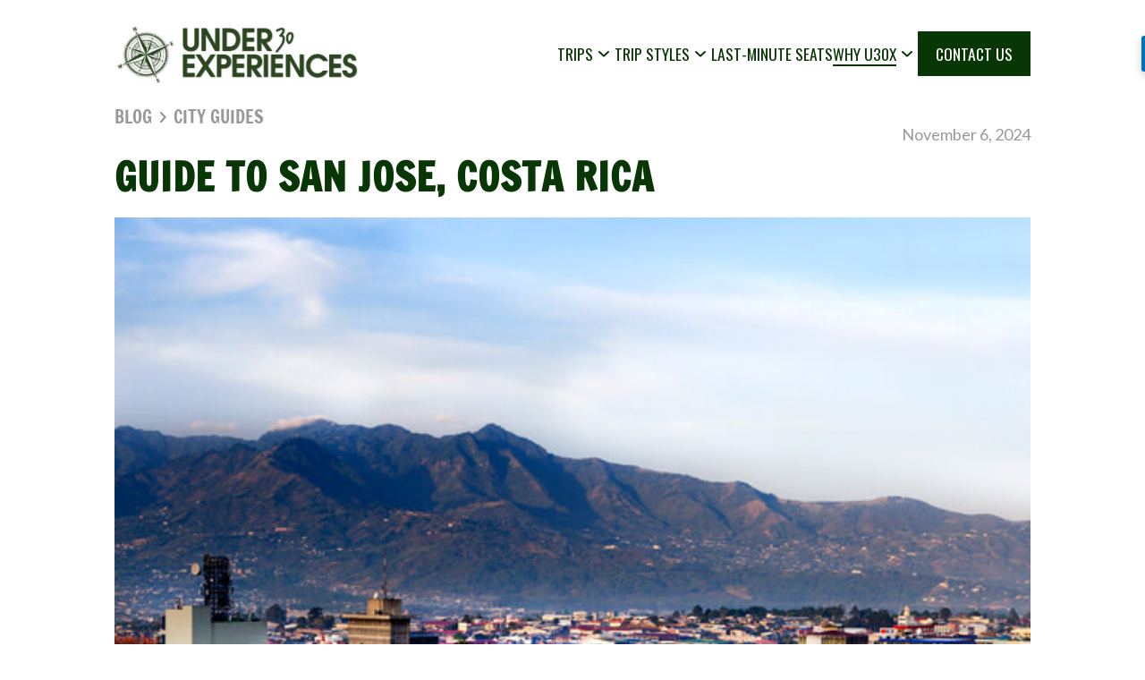

--- FILE ---
content_type: text/html; charset=utf-8
request_url: https://www.under30experiences.com/blog/your-guide-to-san-jose-costa-rica
body_size: 17296
content:
<!DOCTYPE html><!-- Last Published: Mon Jan 19 2026 16:00:40 GMT+0000 (Coordinated Universal Time) --><html data-wf-domain="www.under30experiences.com" data-wf-page="65a746435ffff0b3b0f99055" data-wf-site="56e9debe633486e33019844e" data-wf-collection="65a746435ffff0b3b0f98f4a" data-wf-item-slug="your-guide-to-san-jose-costa-rica"><head><meta charset="utf-8"/><title>Costa Rica Travel Guide: Places to Visit in San Jose | U30X</title><meta content="While the rest of Costa Rica is known for its biodiversity, San Jose is known for its cultural diversity. Learn about art, local music, nightlife, food, and more!" name="description"/><meta content="Costa Rica Travel Guide: Places to Visit in San Jose | U30X" property="og:title"/><meta content="While the rest of Costa Rica is known for its biodiversity, San Jose is known for its cultural diversity. Learn about art, local music, nightlife, food, and more!" property="og:description"/><meta content="https://cdn.prod.website-files.com/56e9debf633486e330198479/58e67dbd9dd3be0c6ce243f0_under30experiences-photo-sajose-costarica.jpg" property="og:image"/><meta content="Costa Rica Travel Guide: Places to Visit in San Jose | U30X" property="twitter:title"/><meta content="While the rest of Costa Rica is known for its biodiversity, San Jose is known for its cultural diversity. Learn about art, local music, nightlife, food, and more!" property="twitter:description"/><meta content="https://cdn.prod.website-files.com/56e9debf633486e330198479/58e67dbd9dd3be0c6ce243f0_under30experiences-photo-sajose-costarica.jpg" property="twitter:image"/><meta property="og:type" content="website"/><meta content="summary_large_image" name="twitter:card"/><meta content="width=device-width, initial-scale=1" name="viewport"/><meta content="iVZU2BcuNkKtVfATkxKuhn5Qs6hlPAxN8OeEOgb0T2Y" name="google-site-verification"/><link href="https://cdn.prod.website-files.com/56e9debe633486e33019844e/css/under30experiences.shared.9b5c1ab61.min.css" rel="stylesheet" type="text/css" integrity="sha384-m1wathBRdjAbIwVc+jKDrgU/9pXJ/OYtFHzbMUzaLeE0LvSRr4enF2Q5/NPElxgI" crossorigin="anonymous"/><link href="https://fonts.googleapis.com" rel="preconnect"/><link href="https://fonts.gstatic.com" rel="preconnect" crossorigin="anonymous"/><script src="https://ajax.googleapis.com/ajax/libs/webfont/1.6.26/webfont.js" type="text/javascript"></script><script type="text/javascript">WebFont.load({  google: {    families: ["Oswald:200,300,400,500,600,700","Lato:100,100italic,300,300italic,400,400italic,700,700italic,900,900italic","Merriweather:300,300italic,400,400italic,700,700italic,900,900italic","PT Sans:400,400italic,700,700italic","Droid Sans:400,700","Montserrat:100,100italic,200,200italic,300,300italic,400,400italic,500,500italic,600,600italic,700,700italic,800,800italic,900,900italic","Vollkorn:400,400italic,700,700italic","Droid Serif:400,400italic,700,700italic","Great Vibes:400","Open Sans:300,300italic,400,400italic,600,600italic,700,700italic,800,800italic"]  }});</script><script type="text/javascript">!function(o,c){var n=c.documentElement,t=" w-mod-";n.className+=t+"js",("ontouchstart"in o||o.DocumentTouch&&c instanceof DocumentTouch)&&(n.className+=t+"touch")}(window,document);</script><link href="https://cdn.prod.website-files.com/56e9debe633486e33019844e/58a1ef0661df6ed15e05b32e_under30experiences-logo-32px.png" rel="shortcut icon" type="image/x-icon"/><link href="https://cdn.prod.website-files.com/56e9debe633486e33019844e/58a1eec2394706fc434f72ce_under30experiences-logo-256px.png" rel="apple-touch-icon"/><link href="https://under30experiences.com/blog/your-guide-to-san-jose-costa-rica" rel="canonical"/><link href="rss.xml" rel="alternate" title="RSS Feed" type="application/rss+xml"/><script type="text/javascript">var _gaq = _gaq || [];_gaq.push(['_setAccount', 'UA-44114544-1'], ['_trackPageview']);(function() {  var ga = document.createElement('script');  ga.src = ('https:' == document.location.protocol ? 'https://ssl' : 'http://www') + '.google-analytics.com/ga.js';  var s = document.getElementsByTagName('script')[0]; s.parentNode.insertBefore(ga, s);})();</script><link rel="alternate" href="https://www.under30experiences.com/" hreflang="en-us" /><script>
  var language = "[[Language]]"; // Webflow CMS field placeholder
  var slug = window.location.pathname;

  if (language === "Spanish") {
    document.write('<link rel="alternate" hreflang="es" href="https://under30experiences.com' + slug + '" />');
    document.write('<link rel="alternate" hreflang="en" href="https://under30experiences.com/blog/" />');
  } else {
    document.write('<link rel="alternate" hreflang="en" href="https://under30experiences.com' + slug + '" />');
  }
</script>
</head><body data-ix="show-up-body" class="blog-body"><div class="nav-bar-custom"><div class="nav-bar-items"><a href="/" class="nav-bar-logo w-inline-block"><img src="https://cdn.prod.website-files.com/56e9debe633486e33019844e/648cbf9a5d399539dd80fe05_635962ca37933c84f17ab5dc_Under30Experiences%20Logo.webp" loading="lazy" sizes="100vw" srcset="https://cdn.prod.website-files.com/56e9debe633486e33019844e/648cbf9a5d399539dd80fe05_635962ca37933c84f17ab5dc_Under30Experiences%20Logo-p-500.webp 500w, https://cdn.prod.website-files.com/56e9debe633486e33019844e/648cbf9a5d399539dd80fe05_635962ca37933c84f17ab5dc_Under30Experiences%20Logo-p-800.webp 800w, https://cdn.prod.website-files.com/56e9debe633486e33019844e/648cbf9a5d399539dd80fe05_635962ca37933c84f17ab5dc_Under30Experiences%20Logo-p-1080.webp 1080w, https://cdn.prod.website-files.com/56e9debe633486e33019844e/648cbf9a5d399539dd80fe05_635962ca37933c84f17ab5dc_Under30Experiences%20Logo.webp 1377w" alt="Logo Under30Experiences, Small Group Tours for Young Adults" class="image-48"/></a><div data-w-id="2343f711-36e8-361e-b870-a2f13b3b4d88" class="nav-bar-menu-button"><div class="dropdown-trigger"><div class="nav-bar-category-divider"></div></div><img src="https://cdn.prod.website-files.com/56e9debe633486e33019844e/66117d39c40dd9fed0f6b9ad_menu.svg" loading="lazy" alt="" class="image-50"/></div><div class="nav-bar-links"><div data-w-id="2343f711-36e8-361e-b870-a2f13b3b4d8b" class="dropdown-wrapper"><div data-w-id="2343f711-36e8-361e-b870-a2f13b3b4d8c" class="dropdown-trigger"><div class="nav-menu-link"><div class="new-nav-menu">trips</div><div class="menu-underline new-nav-menu"></div></div><div class="chevron"></div><div class="nav-bar-category-divider"></div><div class="mobile-chevron"></div></div><div class="dropdown-content"><div class="columns"><div class="dropdown-column"><div class="dropdown-category"><div data-w-id="2343f711-36e8-361e-b870-a2f13b3b4d98" class="column-dropdown"><a href="/africa-middle-east" class="category-heading-link">Africa &amp; Middle East</a><div class="mobile-chevron"></div></div><div class="category-divider"></div><div class="mobile-category-list w-dyn-list"><div role="list" class="category-list w-dyn-items"><div role="listitem" class="w-dyn-item"><a href="https://www.under30experiences.com/trips/egypt" class="category-list-item">Egypt</a></div><div role="listitem" class="w-dyn-item"><a href="https://www.under30experiences.com/trips/jordan" class="category-list-item">Jordan</a></div><div role="listitem" class="w-dyn-item"><a href="https://www.under30experiences.com/trips/kilimanjaro-trek" class="category-list-item">Kilimanjaro Trek</a></div><div role="listitem" class="w-dyn-item"><a href="https://www.under30experiences.com/trips/morocco" class="category-list-item">Morocco</a></div><div role="listitem" class="w-dyn-item"><a href="https://www.under30experiences.com/trips/morocco-extended" class="category-list-item">Morocco Extended</a></div></div></div></div><div class="dropdown-category"><div data-w-id="2343f711-36e8-361e-b870-a2f13b3b4da5" class="column-dropdown"><a href="/asia-oceania" class="category-heading-link">Asia &amp; Oceania</a><div class="mobile-chevron"></div></div><div class="category-divider"></div><div class="mobile-category-list w-dyn-list"><div role="list" class="category-list w-dyn-items"><div role="listitem" class="w-dyn-item"><a href="https://www.under30experiences.com/trips/bali" class="category-list-item">Bali</a></div><div role="listitem" class="w-dyn-item"><a href="http://www.under30experiences.com/trips/india" class="category-list-item">India</a></div><div role="listitem" class="w-dyn-item"><a href="https://under30experiences.com/trips/japan" class="category-list-item">Japan</a></div><div role="listitem" class="w-dyn-item"><a href="https://under30experiences.com/trips/south-korea" class="category-list-item">South Korea</a></div><div role="listitem" class="w-dyn-item"><a href="https://under30experiences.com/trips/thailand" class="category-list-item">Thailand</a></div><div role="listitem" class="w-dyn-item"><a href="https://www.under30experiences.com/trips/vietnam" class="category-list-item">Vietnam</a></div></div></div></div><div class="dropdown-category"><div data-w-id="2343f711-36e8-361e-b870-a2f13b3b4db2" class="column-dropdown"><a href="/central-america-and-caribbean" class="category-heading-link">Central America &amp; Caribbean</a><div class="mobile-chevron"></div></div><div class="category-divider"></div><div class="mobile-category-list w-dyn-list"><div role="list" class="category-list w-dyn-items"><div role="listitem" class="w-dyn-item"><a href="https://www.under30experiences.com/trips/hidden-gems-of-belize" class="category-list-item">Belize - Hidden Gems</a></div><div role="listitem" class="w-dyn-item"><a href="https://www.under30experiences.com/trips/starter-costa-rica" class="category-list-item">Costa Rica</a></div><div role="listitem" class="w-dyn-item"><a href="https://www.under30experiences.com/trips/costa-rica-adrenaline" class="category-list-item">Costa Rica Adventure</a></div><div role="listitem" class="w-dyn-item"><a href="https://www.under30experiences.com/trips/explore-costa-rica-9-day" class="category-list-item">Costa Rica Extended</a></div><div role="listitem" class="w-dyn-item"><a href="http://www.under30experiences.com/trips/cuba" class="category-list-item">Cuba</a></div><div role="listitem" class="w-dyn-item"><a href="http://www.under30experiences.com/trips/el-salvador" class="category-list-item">El Salvador</a></div><div role="listitem" class="w-dyn-item"><a href="https://www.under30experiences.com/trips/guatemala" class="category-list-item">Guatemala</a></div><div role="listitem" class="w-dyn-item"><a href="http://www.under30experiences.com/trips/oaxaca-mexico-day-of-the-dead" class="category-list-item">Oaxaca Mexico: Day of the Dead</a></div></div></div></div></div><div class="dropdown-column"><div class="dropdown-category"><div data-w-id="2343f711-36e8-361e-b870-a2f13b3b4dc0" class="column-dropdown"><a href="/europe" class="category-heading-link">Europe</a><div class="mobile-chevron"></div></div><div class="category-divider"></div><div class="mobile-category-list w-dyn-list"><div role="list" class="category-list w-dyn-items"><div role="listitem" class="w-dyn-item"><a href="https://www.under30experiences.com/trips/albania" class="category-list-item">Albania</a></div><div role="listitem" class="w-dyn-item"><a href="https://www.under30experiences.com/trips/croatia" class="category-list-item">Croatia</a></div><div role="listitem" class="w-dyn-item"><a href="https://www.under30experiences.com/trips/greece" class="category-list-item">Greece</a></div><div role="listitem" class="w-dyn-item"><a href="https://www.under30experiences.com/trips/hidden-greece-experience" class="category-list-item">Greece Hidden Experience</a></div><div role="listitem" class="w-dyn-item"><a href="https://www.under30experiences.com/trips/iceland" class="category-list-item">Iceland</a></div><div role="listitem" class="w-dyn-item"><a href="https://www.under30experiences.com/trips/explore-ireland" class="category-list-item">Ireland</a></div><div role="listitem" class="w-dyn-item"><a href="https://www.under30experiences.com/trips/portugal" class="category-list-item">Portugal</a></div><div role="listitem" class="w-dyn-item"><a href="https://www.under30experiences.com/trips/prague-vienna-budapest" class="category-list-item">Prague, Vienna, &amp; Budapest</a></div><div role="listitem" class="w-dyn-item"><a href="https://www.under30experiences.com/trips/spain-tour" class="category-list-item">Spain</a></div></div></div></div></div><div class="dropdown-column"><div class="dropdown-category"><div data-w-id="2343f711-36e8-361e-b870-a2f13b3b4dce" class="column-dropdown"><a href="/south-america" class="category-heading-link">South America</a><div class="mobile-chevron"></div></div><div class="category-divider"></div><div class="mobile-category-list w-dyn-list"><div role="list" class="category-list w-dyn-items"><div role="listitem" class="w-dyn-item"><a href="https://www.under30experiences.com/trips/buenos-aires-patagonia" class="category-list-item">Buenos Aires &amp; Patagonia</a></div><div role="listitem" class="w-dyn-item"><a href="https://www.under30experiences.com/trips/inca-trail-hike" class="category-list-item">Inca Trail Hike</a></div><div role="listitem" class="w-dyn-item"><a href="https://www.under30experiences.com/trips/machu-picchu-peru" class="category-list-item">Machu Picchu &amp; Peru</a></div><div role="listitem" class="w-dyn-item"><a href="https://under30experiences.com/trips/quito-galapagos-islands" class="category-list-item">Quito &amp; Galapagos Islands</a></div></div></div></div></div><div class="dropdown-column"><div class="dropdown-category"><a href="/trips" class="button-primary mobile-button w-button">explore all trips</a><a href="/trips-by-date" class="button-secondary mobile-button w-button">explore by date</a><a href="/trips-on-sale" class="button-secondary mobile-hide w-button">LAST MINUTE DEALS</a><a href="/trip-list" class="button-secondary mobile-hide w-button">COMING SOON</a></div><div class="dropdown-category"><div class="category-heading-link mobile-more-from-us">More From Us</div><div class="category-divider mobile-hide"></div><div class="team-link-group mobile-other-links"><a href="https://www.under30experiences.com/over30experiences" target="_blank" class="team-link-image w-inline-block"><img src="https://cdn.prod.website-files.com/56e9debe633486e33019844e/65cbbd8decd4651254b80372_USA%20U30X.jpg" loading="lazy" sizes="100vw" srcset="https://cdn.prod.website-files.com/56e9debe633486e33019844e/65cbbd8decd4651254b80372_USA%20U30X-p-500.webp 500w, https://cdn.prod.website-files.com/56e9debe633486e33019844e/65cbbd8decd4651254b80372_USA%20U30X.jpg 866w" alt="Group of travelers hiking" class="image-zoom"/></a><a href="https://www.under30experiences.com/over30experiences" target="_blank" class="team-link-title">OVER30EXPERIENCES</a></div></div></div></div></div></div><div data-w-id="2343f711-36e8-361e-b870-a2f13b3b4dff" class="dropdown-wrapper"><div data-w-id="2343f711-36e8-361e-b870-a2f13b3b4e00" class="dropdown-trigger"><div class="nav-menu-link"><div class="new-nav-menu">TRIP STYLES</div><div class="menu-underline"></div></div><div class="chevron"></div><div class="nav-bar-category-divider"></div><div class="mobile-chevron"></div></div><div class="dropdown-content"><div class="rows"><div class="div-block-68 mobile-hide"><div class="dropdown-row"><div class="div-block-65"><img src="https://cdn.prod.website-files.com/56e9debe633486e33019844e/6805490a83c4661ee06032a2_travel-style.svg" loading="lazy" alt="" class="image-47"/><div class="text-block-68">Trip Styles</div><div class="text-block-69">What kind of experience are you craving?</div></div></div></div><div class="w-layout-grid trip-styles_grid"><div id="w-node-_2343f711-36e8-361e-b870-a2f13b3b4e13-3b3b4d84" class="trip-style_group"><a href="/slow-travel-group-trips-for-young-adults" class="trip-style_img w-inline-block"><img src="https://cdn.prod.website-files.com/56e9debe633486e33019844e/67f7dd5533fb51e0a69236d7_Landing%20page%20header%20images%20(1).avif" loading="lazy" sizes="(max-width: 991px) 100vw, 921.546875px, 100vw" srcset="https://cdn.prod.website-files.com/56e9debe633486e33019844e/67f7dd5533fb51e0a69236d7_Landing%20page%20header%20images%20(1)-p-500.avif 500w, https://cdn.prod.website-files.com/56e9debe633486e33019844e/67f7dd5533fb51e0a69236d7_Landing%20page%20header%20images%20(1)-p-800.avif 800w, https://cdn.prod.website-files.com/56e9debe633486e33019844e/67f7dd5533fb51e0a69236d7_Landing%20page%20header%20images%20(1).avif 1920w" alt="A young female traveler watching sunset" class="image-zoom"/></a><div class="trip-style_info"><a href="/slow-travel-group-trips-for-young-adults" class="trip-style_name">Slow Travel</a><div class="trip-style_desc">Explore at a relaxed pace.</div></div></div><div id="w-node-_7d1f2551-bd91-05f7-afec-6c90a544cc5c-3b3b4d84" class="trip-style_group"><a href="/festivals-and-event-trips-for-young-adults" class="trip-style_img w-inline-block"><img src="https://cdn.prod.website-files.com/56e9debe633486e33019844e/670b7aea2d58b3613482f6ba_hot-air-balloon-ride-egypt.jpg" loading="lazy" sizes="(max-width: 479px) 100vw, 345.5625px, 100vw" srcset="https://cdn.prod.website-files.com/56e9debe633486e33019844e/670b7aea2d58b3613482f6ba_hot-air-balloon-ride-egypt-p-500.jpg 500w, https://cdn.prod.website-files.com/56e9debe633486e33019844e/670b7aea2d58b3613482f6ba_hot-air-balloon-ride-egypt.jpg 720w" alt="A scenic view of a hot air balloon soaring above Egypt, capturing the essence of adventure and the beauty of the landscape." class="image-zoom"/></a><div class="trip-style_info"><a href="/festivals-and-event-trips-for-young-adults" class="trip-style_name">Festivals</a><div class="trip-style_desc">Join in on local celebrations.</div></div></div><div id="w-node-_1991989f-0707-e0bb-5119-3d23399f503b-3b3b4d84" class="trip-style_group"><a href="/hiking-and-active-group-trips-for-young-adults" class="trip-style_img w-inline-block"><img src="https://cdn.prod.website-files.com/56e9debe633486e33019844e/6721b8f239c4cb21c5ad93c2_6716876ffd50e1961cb1794e_sedona-best-place-to-travel-to-for-thanksgiving-u30x.jpg" loading="lazy" sizes="(max-width: 767px) 100vw, 518.40625px, 100vw" srcset="https://cdn.prod.website-files.com/56e9debe633486e33019844e/6721b8f239c4cb21c5ad93c2_6716876ffd50e1961cb1794e_sedona-best-place-to-travel-to-for-thanksgiving-u30x-p-500.jpg 500w, https://cdn.prod.website-files.com/56e9debe633486e33019844e/6721b8f239c4cb21c5ad93c2_6716876ffd50e1961cb1794e_sedona-best-place-to-travel-to-for-thanksgiving-u30x-p-800.jpg 800w, https://cdn.prod.website-files.com/56e9debe633486e33019844e/6721b8f239c4cb21c5ad93c2_6716876ffd50e1961cb1794e_sedona-best-place-to-travel-to-for-thanksgiving-u30x.jpg 1080w" alt="" class="image-zoom"/></a><div class="trip-style_info"><a href="/hiking-and-active-group-trips-for-young-adults" class="trip-style_name">Hiking &amp; Adventure</a><div class="trip-style_desc">Get outside and stay active.</div></div></div><div id="w-node-_0353af2e-7532-e9a0-3a97-57984fd0226c-3b3b4d84" class="trip-style_group"><a href="/quick-getaway-trips-for-young-adults" class="trip-style_img w-inline-block"><img src="https://cdn.prod.website-files.com/56e9debe633486e33019844e/5da4aeb5b25c5621d31a76f0_trips-sale.webp" loading="lazy" alt="" class="image-zoom"/></a><div class="trip-style_info"><a href="/quick-getaway-trips-for-young-adults" class="trip-style_name">Quick Getaways</a><div class="trip-style_desc">Make the most of your time off.</div></div></div><div id="w-node-e700b71a-47a2-e2de-c730-6256d5230da2-3b3b4d84" class="trip-style_group"><a href="/budget-friendly-group-trips-for-young-adults" class="trip-style_img w-inline-block"><img src="https://cdn.prod.website-files.com/56e9debe633486e33019844e/67f81971d513453c9228fd2c_Landing%20page%20vertical%20image%201080-1620.avif" loading="lazy" sizes="(max-width: 767px) 100vw, 518.40625px, 100vw" srcset="https://cdn.prod.website-files.com/56e9debe633486e33019844e/67f81971d513453c9228fd2c_Landing%20page%20vertical%20image%201080-1620-p-500.avif 500w, https://cdn.prod.website-files.com/56e9debe633486e33019844e/67f81971d513453c9228fd2c_Landing%20page%20vertical%20image%201080-1620-p-800.avif 800w, https://cdn.prod.website-files.com/56e9debe633486e33019844e/67f81971d513453c9228fd2c_Landing%20page%20vertical%20image%201080-1620.avif 1080w" alt="Young women traveler rainbow mountains Peru" class="image-zoom"/></a><div class="trip-style_info"><a href="/budget-friendly-group-trips-for-young-adults" class="trip-style_name">Budget Friendly</a><div class="trip-style_desc">Travel well without overspending.</div></div></div><div id="w-node-dcca9709-e5d7-e7b9-274f-2e172638f98a-3b3b4d84" class="trip-style_group"><a href="/trips-by-date?trip-style=Most+popular" class="trip-style_img w-inline-block"><img src="https://cdn.prod.website-files.com/56e9debe633486e33019844e/670b7c3708151b0e811fc8f2_machu-picchu-peru-photographer.jpg" loading="lazy" alt="Photographer capturing the stunning mountains and historic ruins of Machu Picchu, Peru." class="image-zoom"/></a><div class="trip-style_info"><a href="/trips-by-date?trip-style=Most+popular" class="trip-style_name">Most Popular</a><div class="trip-style_desc">Trips our travelers love most.</div></div></div></div></div></div></div><div class="dropdown-trigger"><div class="nav-menu-link"><a href="/trips-on-sale" class="new-nav-menu">LAST-MINUTE SEATS</a></div><div class="nav-bar-category-divider"></div></div><div data-w-id="4de7a750-2e6a-94f9-aeab-b12a4acd44d4" class="dropdown-wrapper"><div data-w-id="4de7a750-2e6a-94f9-aeab-b12a4acd44d5" class="dropdown-trigger"><div class="nav-menu-link"><div class="new-nav-menu">why u30x</div><div class="menu-underline"></div></div><div class="chevron"></div><div class="nav-bar-category-divider"></div><div class="mobile-chevron"></div></div><div class="dropdown-content"><div class="rows"><div class="div-block-68 mobile-hide"><div class="dropdown-row"><div class="div-block-65"><img src="https://cdn.prod.website-files.com/56e9debe633486e33019844e/6610cfa819fdfe0129dcaa68_travel.svg" loading="lazy" alt="Under30Experiences Mission Statement" class="image-47"/><div class="text-block-68">Our Mission</div><div class="text-block-69">Make travel more accessible to young people.</div></div></div></div><div class="w-layout-grid grid-7"><div id="w-node-_4de7a750-2e6a-94f9-aeab-b12a4acd44e8-3b3b4d84" class="team-link-group"><a href="/about-us" class="team-link-image w-inline-block"><img src="https://cdn.prod.website-files.com/56e9debe633486e33019844e/654e64f45fd4088ac90d82cd_Under30Experiences.webp" loading="lazy" sizes="(max-width: 479px) 100vw, 345.5625px, 100vw" srcset="https://cdn.prod.website-files.com/56e9debe633486e33019844e/654e64f45fd4088ac90d82cd_Under30Experiences-p-500.webp 500w, https://cdn.prod.website-files.com/56e9debe633486e33019844e/654e64f45fd4088ac90d82cd_Under30Experiences.webp 720w" alt="Photo of Matt Wilson and Jared O&#x27;Toole, founders of Under30Experiences" class="image-zoom"/></a><div class="team-description"><a href="/about-us" class="team-link-title">MEET THE TEAM</a><div class="team-link-description">We&#x27;re a small team that loves sustainable adventure travel.</div></div></div><div class="team-link-group"><a href="/why-u30x" class="team-link-image w-inline-block"><img src="https://cdn.prod.website-files.com/56e9debe633486e33019844e/5e3770cea3d85b953225f324_Copy%20of%20Fall%20in%20Love%20With%20Travel%20Blog.webp" loading="lazy" sizes="(max-width: 991px) 100vw, 921.546875px, 100vw" srcset="https://cdn.prod.website-files.com/56e9debe633486e33019844e/5e3770cea3d85b953225f324_Copy%20of%20Fall%20in%20Love%20With%20Travel%20Blog-p-500.webp 500w, https://cdn.prod.website-files.com/56e9debe633486e33019844e/5e3770cea3d85b953225f324_Copy%20of%20Fall%20in%20Love%20With%20Travel%20Blog-p-800.webp 800w, https://cdn.prod.website-files.com/56e9debe633486e33019844e/5e3770cea3d85b953225f324_Copy%20of%20Fall%20in%20Love%20With%20Travel%20Blog-p-1080.webp 1080w, https://cdn.prod.website-files.com/56e9debe633486e33019844e/5e3770cea3d85b953225f324_Copy%20of%20Fall%20in%20Love%20With%20Travel%20Blog-p-1600.webp 1600w, https://cdn.prod.website-files.com/56e9debe633486e33019844e/5e3770cea3d85b953225f324_Copy%20of%20Fall%20in%20Love%20With%20Travel%20Blog.webp 1920w" alt="How to travel with Under30Experiences" class="image-zoom"/></a><div class="team-description"><a href="/why-u30x" class="team-link-title">how it works</a><div class="team-link-description">Just get yourself to the destination airport, and we&#x27;ll take care of the rest!</div></div></div><div class="team-link-group"><a href="/community" class="team-link-image w-inline-block"><img src="https://cdn.prod.website-files.com/56e9debe633486e33019844e/5e7ceb00869c80b820322c9f_DSCF4328.webp" loading="lazy" sizes="(max-width: 767px) 100vw, 719.953125px, 100vw" srcset="https://cdn.prod.website-files.com/56e9debe633486e33019844e/5e7ceb00869c80b820322c9f_DSCF4328-p-500.webp 500w, https://cdn.prod.website-files.com/56e9debe633486e33019844e/5e7ceb00869c80b820322c9f_DSCF4328-p-800.webp 800w, https://cdn.prod.website-files.com/56e9debe633486e33019844e/5e7ceb00869c80b820322c9f_DSCF4328-p-1080.webp 1080w, https://cdn.prod.website-files.com/56e9debe633486e33019844e/5e7ceb00869c80b820322c9f_DSCF4328.webp 1500w" alt="Photo of our community members " class="image-zoom"/></a><div class="team-description"><a href="/community" class="team-link-title">community</a><div class="team-link-description">Connect through travel and build lasting relationships.</div></div></div><div class="team-link-group"><a href="/faq" class="team-link-image w-inline-block"><img src="https://cdn.prod.website-files.com/56e9debe633486e33019844e/58fe27d8c114b30fc76b0845_solo-travel-leave-the-planning-to-us-under30experiences.webp" loading="lazy" alt="" class="image-zoom"/></a><div class="team-description"><a href="/faq" class="team-link-title">frequently asked questions</a><div class="team-link-description">Your burning questions, answered.</div></div></div></div></div></div></div><div class="dropdown-trigger new-nav-cta"><div class="nav-menu-link"><a href="/contact-us" class="new-nav-menu white-text">CONTACT US</a></div><div class="nav-bar-category-divider"></div></div></div></div></div><div data-ix="initial-appearance-subscribe-pop-up" class="subscribe-pop-up"><div data-ix="jump-image-on-hover" class="subscribe-pop-up-box"><a href="#" data-ix="actions-for-close-box" class="close-box w-inline-block"></a><div class="w-row"><div class="w-col w-col-3 w-col-stack"><div data-ix="initial-appareance-subscribe-image-box" class="image-on-pop-up"><img src="https://cdn.prod.website-files.com/56e9debe633486e33019844e/56e9debf633486e330198493_Figure-1.webp" width="296" alt=""/></div></div><div class="w-col w-col-9 w-col-stack"><div class="subscribe-right-column"><h4 class="h4 no-bottom-border">Subscribe!</h4><p class="paragraph medium">Get directly to your inbox, new Template Releases, Latest News and Special Offers!</p><div class="sign-up-form-box"><div class="form-wrapper sign-up w-form"><form id="email-form" name="email-form" data-name="Email Form" method="get" data-wf-page-id="65a746435ffff0b3b0f99055" data-wf-element-id="5bc7d653-eadf-f99b-f97d-8c24cb5e727c" data-turnstile-sitekey="0x4AAAAAAAQTptj2So4dx43e"><div class="subscribe-row-box"><div class="w-row"><div class="column w-col w-col-4"><input class="text-field input w-input" maxlength="256" name="name-2" data-name="Name 2" placeholder="Name" type="text" id="name-2" required=""/></div><div class="w-col w-col-4"><input class="text-field input w-input" maxlength="256" name="email-2" data-name="Email 2" placeholder="your@email.com" type="email" id="email-2" required=""/></div><div class="w-col w-col-4"><input type="submit" data-wait="Please wait..." class="submit-button on-sign-up w-button" value="Submit"/></div></div></div></form><div class="success-message w-form-done"><p class="paragraph small">Thank you! Your submission has been received!</p></div><div class="error-message w-form-fail"><p class="paragraph small">Oops! Something went wrong while submitting the form</p></div></div></div></div></div></div></div></div><div class="go-up-bar"><div class="content-wrapper"></div></div><div class="mast_page-wrapper"><div class="blog_sections-code w-embed"><style>

.blog_section-grid-item:first-child {
  grid-column-start: span 1;
  grid-column-end: span 1;
  grid-row-start: span 3;
  grid-row-end: span 3;
}

.blog_section-grid-item:first-child .blog_post-secondary,
.blog_section-grid-item:first-child .blog_section-link-wrapper {
  display: none;
}

/* Hide blog_post-primary for 2nd, 3rd, and 4th entries */
.blog_section-grid-item:nth-child(2) .blog_post-primary,
.blog_section-grid-item:nth-child(3) .blog_post-primary,
.blog_section-grid-item:nth-child(4) .blog_post-primary {
  display: none;
}

/* Hide blog_post-secondary for all entries except the first, 2nd, 3rd, and 4th */
.blog_section-grid-item:not(:nth-child(1)):not(:nth-child(2)):not(:nth-child(3)):not(:nth-child(4)) .blog_post-secondary {
  display: none;
}

/* Hide .blog_section-link-wrapper on all items except the last one */
.blog_section-grid-item:not(:last-child) .blog_section-link-wrapper {
  display: none;
}

/* Target the last item and make it span the entire row if it has .blog_section-link-wrapper */
.blog_section-grid-item:last-child .blog_section-link-wrapper {
  display: flex; /* Only show this if .blog_section-link-wrapper exists */
}

/* Make the last item span the whole row if .blog_section-link-wrapper is present */
.blog_section-grid-item:last-child:has(.blog_section-link-wrapper) {
  grid-column: 1 / -1; /* Spans the entire row */
}

/* Hide other classes inside the last item if .blog_section-link-wrapper exists */
.blog_section-grid-item:last-child:has(.blog_section-link-wrapper) .blog_post-primary,
.blog_section-grid-item:last-child:has(.blog_section-link-wrapper) .blog_post-secondary {
  display: none;
}

/* Media query for screens 767px and below */
@media (max-width: 767px) {
  /* Show only .blog_post-secondary in all items */
  .blog_section-grid-item .blog_post-primary {
    display: none;
  }
  .blog_section-grid-item .blog_post-secondary {
    display: flex; /* Ensure .blog_post-secondary is visible */
  }
  
  /* Make each grid item span 2 columns and 1 row */
  .blog_section-grid-item {
    grid-column: span 2;
    grid-row: span 1;
  }
  
	/* Ensure first child spans the entire row and only one row */
  .blog_section-grid-item:first-child {
    grid-column: span 2; /* Spans the entire row */
    grid-row: span 1;    /* Takes up only one row */
  }
  
  /* Ensure first child displays .blog_post-secondary */
  .blog_section-grid-item:first-child .blog_post-secondary {
    display: flex;
  }
  
  /* Show blog_post-secondary for all entries other than the first, 2nd, 3rd, and 4th */
  .blog_section-grid-item:not(:nth-child(1)):not(:nth-child(2)):not(:nth-child(3)):not(:nth-child(4)):not(:last-child) .blog_post-secondary {
  display: flex;
}
  
}

</style></div><div class="mast_container"><div class="mast_row"><div class="mast_col mast_col-lg-12 blog-post_header"><div class="blog-post_data-wrapper"><div class="blog_post-breadcrumbs"><a href="/blog" class="blog_post-breadcrumb-link">BLOG</a><img src="https://cdn.prod.website-files.com/56e9debe633486e33019844e/67296e9d6c2bd5fc18155312_breadcrumbs.svg" loading="lazy" alt=""/><a href="/category/city-guides" class="blog_post-breadcrumb-link">City Guides</a></div><div class="mast_p-copy">November 6, 2024</div></div><h1 class="blog-post_title">Guide to San Jose, Costa Rica</h1><div class="blog-post_img"><img src="https://cdn.prod.website-files.com/56e9debf633486e330198479/58e67dbd9dd3be0c6ce243f0_under30experiences-photo-sajose-costarica.jpg" loading="lazy" alt="" sizes="100vw" srcset="https://cdn.prod.website-files.com/56e9debf633486e330198479/58e67dbd9dd3be0c6ce243f0_under30experiences-photo-sajose-costarica-p-500.jpeg 500w, https://cdn.prod.website-files.com/56e9debf633486e330198479/58e67dbd9dd3be0c6ce243f0_under30experiences-photo-sajose-costarica.jpg 960w" class="mast_u-img-cover h-full"/></div></div></div><div class="mast_row pb-4"><div class="mast_col mast_col-lg-8 mast_col-sm-12 blog_main-col"><section class="mast_row blog_section"><div class="blog-post_content w-richtext"><p>Art, local music, nightlife, delicious food. This city has it all.</p><p data-new-link="true"><a href="/trip/starter-costa-rica">Costa Rica</a> is one of the hottest travel destinations today.</p><p data-new-link="true">But its capital, San Jose, can be intimidating to most travelers. The city inhabits 2.2 million people - about 50% of the entire country’s population. As soon as you step foot in San Jose, the organized chaos begins.</p><p data-new-link="true">Don’t be alarmed, though. San Jose is one of the safest metropolitan Latin American cities. </p><p>The city is separated by various neighborhoods - some worth visiting and others not so much. The fastest and easiest way to get around the city is by <a href="http://costa-rica-guide.com/travel/transportation/bus-schedule/">bus</a> or Uber. </p><p><strong><em>Pro tip</em></strong>: Make sure you sit in the front with your driver. Uber is at a constant battle with the Taxi industry, and it remains illegal. However, it is very safe and insanely cheap. </p><p><strong>Here are the neighborhoods that make the cut:</strong></p><h2>San Pedro</h2><figure style="max-width:px" class="w-richtext-align-fullwidth w-richtext-figure-type-image"><div><img src="https://cdn.prod.website-files.com/56e9debf633486e330198479/672c42ae602444e111275963_58e67f136c55dcd4355e7f84_costa_rica_san_pedro%2520art.jpeg" loading="lazy" alt="Street Art in San Jose, Costa Rica"/></div></figure><p>San Pedro is home to multiple universities including the biggest, the University of Costa Rica, where the hip, youthful vibes are evident. Bring your camera and take a walk through the campus where the streets are lined with graffiti and student street art.</p><p>Where there are students, there are adorable cafes with great food. Stop by <a href="https://www.facebook.com/La-Pataconeria-1459861040966430/">La Pataconeria</a> for some local plantain goodness. Or enjoy an ice cold coconut water with your veggie burger at <a href="http://www.luvburger.com/">Luv Burger</a>. </p><p>The nightlife in San Pedro is worth checking out. The locals head straight for La California on the weekends, a popular street corner loaded with bars, food, and good live music. </p><h2>Barrio Amon </h2><figure style="max-width:px" class="w-richtext-align-fullwidth w-richtext-figure-type-image"><div><img src="https://cdn.prod.website-files.com/56e9debf633486e330198479/672c42ae602444e11127593d_58e67f039dd3be0c6ce2440f_under30experiences-photo-barrio-amon.jpeg" loading="lazy" alt="The heart of San Jose, Barrio Amon"/></div></figure><p>Barrio Amon is in the heart of San Jose, and a must-stroll if you enjoy architecture. The historic neighborhood is home to many coffee grower mansions from the late 19th and early 20th centuries. </p><p>Many of these buildings have now been turned into, you guessed it, cafes! One of my favorites is <a href="http://www.cafemielgarage.com/">Cafe Miel</a>. The menu alone is worth the plane ticket to Costa Rica. </p><p>Queue the drooling. </p><h2>Plaza De La Cultura</h2><figure style="max-width:px" class="w-richtext-align-fullwidth w-richtext-figure-type-image"><div><img src="https://cdn.prod.website-files.com/56e9debf633486e330198479/672c42ae602444e111275960_58e67fb39650419535296beb_under30experiences-photos-SanJose-teatronaciola-.jpeg" loading="lazy" alt="Plaza De La Cultura"/></div></figure><p>Downtown San Jose never sleeps. Day or night, this part of town is always busy. The best part? No cars! </p><p>You can walk the long stretch and do your souvenir shopping, grab a bite to eat, and visit several museums and historical buildings. </p><p>One of the most beautiful buildings which also happens to be the cheapest to visit is the <a href="https://www.teatronacional.go.cr/">Teatro Nacional</a>. For only $10 you can take an hourly tour and experience 19th century life in Spain. If you’re really lucky, you can catch a play. </p><figure style="max-width:px" class="w-richtext-align-fullwidth w-richtext-figure-type-image"><div><img src="https://cdn.prod.website-files.com/56e9debf633486e330198479/672c42ae602444e111275940_58e67fff6c55dcd4355e7fe2_under30experiences-photo-lasabana-park.jpeg" loading="lazy" alt="La Sabana Metropolitan Park"/></div></figure><p>If you want a little green escape without leaving the city, check out beautiful La Sabana Metropolitan Park. The park is home to many athletic buildings including El Estadio Nacional. Spend an afternoon playing around on one of the many soccer fields, basketball courts, skating rinks, or even at the shooting range. </p><p>Also located on the grounds of La Sabana is the Costa Rican Art Museum.</p><h2>Tibas</h2><figure style="max-width:px" class="w-richtext-align-fullwidth w-richtext-figure-type-image"><div><img src="https://cdn.prod.website-files.com/56e9debf633486e330198479/672c42ae602444e11127593a_58e67f899650419535296bce_under30experiences-photo-saprissa-stadium-sanjose.jpeg" loading="lazy" alt="Tibas and the Soccer Stadium"/></div></figure><p>San Jose is crowded but not as crowded as the outskirt town of Tibas when there is a soccer match going on. Make your way to Ricardo Saprissa Stadium to see the purple Costa Rican favorites take on any of their rivals. Or if there’s a match at Estadio Nacional, go check out how the country supports their national side. </p><p>This is one cultural experience you cannot miss!</p><p>San Jose may look tough on the outside like any big city, but its welcoming residents and traveler-friendly layout will have you feeling ready to conquer all the sights and activities!<br/></p><p>--</p><p data-new-link="true">Interested in visiting Costa Rica? Join us in <a href="https://www.under30experiences.com/trip/starter-costa-rica">Manuel Antonio</a>, in the <a href="https://www.under30experiences.com/trip/costa-rica-rainforest">rainforest</a>, or on our 6 day <a href="https://www.under30experiences.com/trip/yoga-retreat-costa-rica">yoga retreat</a> in the jungle. </p></div></section><section class="mast_row blog_section"><div class="mast_col mast_col-lg-12 flex-gap-1"><div class="blog_section-header"><div class="mast_h6">AUTHORS</div><div class="mast_divider"></div></div><div class="mast_row"><a href="/authors/delphine-zebouloun" class="mast_col mast_col-lg-4 square-relative overflow-none w-inline-block"><img src="https://cdn.prod.website-files.com/56e9debf633486e330198479/598911dc76433a0001203ee2_delphine.jpg" loading="lazy" alt="" sizes="100vw" srcset="https://cdn.prod.website-files.com/56e9debf633486e330198479/598911dc76433a0001203ee2_delphine-p-500.jpeg 500w, https://cdn.prod.website-files.com/56e9debf633486e330198479/598911dc76433a0001203ee2_delphine.jpg 528w" class="mast_u-img-cover square img-hover_zoom"/></a><div class="mast_col mast_col-lg-8"><div class="blog-post_author-info"><a href="/authors/delphine-zebouloun" class="link-block-11 w-inline-block"><div class="blog-post_author-name">Delphine Zebouloun</div></a><div class="mast_p">Delphine is trip leader and travel writer for Under30Experiences. A France native turned California girl, Delphine enjoys frolicking in nature, surfing, and chocolate croissants. Five years ago, she traveled to Costa Rica and fell in love with the country. She has lived there ever since, continually learning, exploring, and giving back to her new home. </div><div class="blog_post-author-socials"><a href="https://www.facebook.com/delphine.zebouloun" target="_blank" class="blog_post-social-wrapper w-inline-block"><img src="https://cdn.prod.website-files.com/56e9debe633486e33019844e/672e4c8417f0f83d0d1c2e9e_facebook.svg" loading="lazy" alt="facebook icon"/></a><a href="https://www.instagram.com/delfelony/" target="_blank" class="blog_post-social-wrapper w-inline-block"><img src="https://cdn.prod.website-files.com/56e9debe633486e33019844e/672e4c6700cbfcca185d3a86_instagram.svg" loading="lazy" alt="instagram icon"/></a><a href="#" class="blog_post-social-wrapper w-inline-block w-condition-invisible"><img src="https://cdn.prod.website-files.com/56e9debe633486e33019844e/672e4c679371c99e7e3469c8_linkedin.svg" loading="lazy" alt="linkedin icon"/></a><a href="#" class="blog_post-social-wrapper w-inline-block w-condition-invisible"><img src="https://cdn.prod.website-files.com/56e9debe633486e33019844e/672e4c67f8b58065f79f23e6_twitter.svg" loading="lazy" alt="tiktok icon"/></a><a href="#" class="blog_post-social-wrapper w-inline-block w-condition-invisible"><img src="https://cdn.prod.website-files.com/56e9debe633486e33019844e/672e4c67d90a9c9ff8779419_x.svg" loading="lazy" alt="x icon"/></a><a href="#" class="blog_post-social-wrapper w-inline-block w-condition-invisible"><img src="https://cdn.prod.website-files.com/56e9debe633486e33019844e/672e4c67ba55c71ddfe0bc67_globe.svg" loading="lazy" alt="web icon"/></a></div></div></div></div></div></section><section class="mast_row blog_section"><div class="mast_col mast_col-lg-12 flex-gap-1"><div class="blog_section-header"><div class="mast_h6">MORE POSTS</div><div class="mast_divider"></div></div><div class="w-dyn-list"><div role="list" class="blog_section-grid w-dyn-items"><div role="listitem" class="blog_section-grid-item w-dyn-item"><div class="blog_post-primary"><a href="/blog/is-florianopolis-brazil-safe-now" class="blog_post-primary-img w-inline-block"><img src="https://cdn.prod.website-files.com/56e9debf633486e330198479/696926bef8e85dcea98ada9e_lagoa-da-concei%C3%A7%C3%A3o.png" loading="lazy" alt="" sizes="100vw" srcset="https://cdn.prod.website-files.com/56e9debf633486e330198479/696926bef8e85dcea98ada9e_lagoa-da-concei%C3%A7%C3%A3o-p-500.png 500w, https://cdn.prod.website-files.com/56e9debf633486e330198479/696926bef8e85dcea98ada9e_lagoa-da-concei%C3%A7%C3%A3o-p-800.png 800w, https://cdn.prod.website-files.com/56e9debf633486e330198479/696926bef8e85dcea98ada9e_lagoa-da-concei%C3%A7%C3%A3o-p-1080.png 1080w, https://cdn.prod.website-files.com/56e9debf633486e330198479/696926bef8e85dcea98ada9e_lagoa-da-concei%C3%A7%C3%A3o.png 1280w" class="blog_post-img"/></a><div class="blog_post-primary-info"><div class="blog_post-primary-header"><a href="/category/city-guides" class="blog_post-category-link w-inline-block"><div class="blog_post-category">City Guides</div></a><div class="blog_post-primary-meta"><a href="/authors/matt-wilson" class="blog_post-author-link w-inline-block"><div class="blog_post-author">Matt Wilson</div></a><div class="blog_post-date">January 15, 2026</div></div></div><a href="/blog/is-florianopolis-brazil-safe-now" class="blog_post-link w-inline-block"><div class="blog_post-primary-title">Is Florianopolis, Brazil, Safe Right Now?</div></a><div class="blog_post-primary-desc">Is Florianopolis, Brazil, safe to visit at the moment? Discover insights, safety tips, and essential information in our latest blog post.</div></div></div><div class="blog_post-secondary"><a href="/blog/is-florianopolis-brazil-safe-now" class="blog_post-secondary-img w-inline-block"><img src="https://cdn.prod.website-files.com/56e9debf633486e330198479/696926bef8e85dcea98ada9e_lagoa-da-concei%C3%A7%C3%A3o.png" loading="lazy" alt="" sizes="100vw" srcset="https://cdn.prod.website-files.com/56e9debf633486e330198479/696926bef8e85dcea98ada9e_lagoa-da-concei%C3%A7%C3%A3o-p-500.png 500w, https://cdn.prod.website-files.com/56e9debf633486e330198479/696926bef8e85dcea98ada9e_lagoa-da-concei%C3%A7%C3%A3o-p-800.png 800w, https://cdn.prod.website-files.com/56e9debf633486e330198479/696926bef8e85dcea98ada9e_lagoa-da-concei%C3%A7%C3%A3o-p-1080.png 1080w, https://cdn.prod.website-files.com/56e9debf633486e330198479/696926bef8e85dcea98ada9e_lagoa-da-concei%C3%A7%C3%A3o.png 1280w" class="blog_post-img"/></a><div class="blog_post-secondary-info"><div class="flex-gap-0-5"><a href="/category/city-guides" class="blog_post-category-link w-inline-block"><div class="blog_post-secondary-category">City Guides</div></a><a href="/blog/is-florianopolis-brazil-safe-now" class="blog_post-link w-inline-block"><div class="blog_post-secondary-title">Is Florianopolis, Brazil, Safe Right Now?</div></a></div><div class="blog_post-secondary-meta"><a href="/authors/matt-wilson" class="blog_post-author-link w-inline-block"><div class="blog_post-author">Matt Wilson</div></a><div class="blog_post-date">January 15, 2026</div></div></div></div></div><div role="listitem" class="blog_section-grid-item w-dyn-item"><div class="blog_post-primary"><a href="/blog/packing-guide-for-your-trip-to-peru" class="blog_post-primary-img w-inline-block"><img src="https://cdn.prod.website-files.com/56e9debf633486e330198479/6952baa4233d31684ff2d456_peru-packing-list.jpg" loading="lazy" alt="" sizes="100vw" srcset="https://cdn.prod.website-files.com/56e9debf633486e330198479/6952baa4233d31684ff2d456_peru-packing-list-p-500.jpg 500w, https://cdn.prod.website-files.com/56e9debf633486e330198479/6952baa4233d31684ff2d456_peru-packing-list-p-800.jpg 800w, https://cdn.prod.website-files.com/56e9debf633486e330198479/6952baa4233d31684ff2d456_peru-packing-list-p-1080.jpg 1080w, https://cdn.prod.website-files.com/56e9debf633486e330198479/6952baa4233d31684ff2d456_peru-packing-list.jpg 1280w" class="blog_post-img"/></a><div class="blog_post-primary-info"><div class="blog_post-primary-header"><a href="/category/packing-lists" class="blog_post-category-link w-inline-block"><div class="blog_post-category">Packing Lists</div></a><div class="blog_post-primary-meta"><a href="/authors/laura-bryan" class="blog_post-author-link w-inline-block"><div class="blog_post-author">Laura Bryan</div></a><div class="blog_post-date">December 29, 2025</div></div></div><a href="/blog/packing-guide-for-your-trip-to-peru" class="blog_post-link w-inline-block"><div class="blog_post-primary-title">Peru Packing List: Your Comprehensive Guide To Packing For Your Trip To Peru</div></a><div class="blog_post-primary-desc">Get ready for your trip to Peru with our ultimate packing list! Discover must-have items to pack for your journey and make the most of your adventure.</div></div></div><div class="blog_post-secondary"><a href="/blog/packing-guide-for-your-trip-to-peru" class="blog_post-secondary-img w-inline-block"><img src="https://cdn.prod.website-files.com/56e9debf633486e330198479/6952baa4233d31684ff2d456_peru-packing-list.jpg" loading="lazy" alt="" sizes="100vw" srcset="https://cdn.prod.website-files.com/56e9debf633486e330198479/6952baa4233d31684ff2d456_peru-packing-list-p-500.jpg 500w, https://cdn.prod.website-files.com/56e9debf633486e330198479/6952baa4233d31684ff2d456_peru-packing-list-p-800.jpg 800w, https://cdn.prod.website-files.com/56e9debf633486e330198479/6952baa4233d31684ff2d456_peru-packing-list-p-1080.jpg 1080w, https://cdn.prod.website-files.com/56e9debf633486e330198479/6952baa4233d31684ff2d456_peru-packing-list.jpg 1280w" class="blog_post-img"/></a><div class="blog_post-secondary-info"><div class="flex-gap-0-5"><a href="/category/packing-lists" class="blog_post-category-link w-inline-block"><div class="blog_post-secondary-category">Packing Lists</div></a><a href="/blog/packing-guide-for-your-trip-to-peru" class="blog_post-link w-inline-block"><div class="blog_post-secondary-title">Peru Packing List: Your Comprehensive Guide To Packing For Your Trip To Peru</div></a></div><div class="blog_post-secondary-meta"><a href="/authors/laura-bryan" class="blog_post-author-link w-inline-block"><div class="blog_post-author">Laura Bryan</div></a><div class="blog_post-date">December 29, 2025</div></div></div></div></div><div role="listitem" class="blog_section-grid-item w-dyn-item"><div class="blog_post-primary"><a href="/blog/morocco-travel-tips-and-recap" class="blog_post-primary-img w-inline-block"><img src="https://cdn.prod.website-files.com/56e9debf633486e330198479/69493d5841c947233ce0989f_group-riding-on-camels-in-the-sahara-desert-morocco-trip-recap-anju.jpeg" loading="lazy" alt="" sizes="100vw" srcset="https://cdn.prod.website-files.com/56e9debf633486e330198479/69493d5841c947233ce0989f_group-riding-on-camels-in-the-sahara-desert-morocco-trip-recap-anju-p-500.jpeg 500w, https://cdn.prod.website-files.com/56e9debf633486e330198479/69493d5841c947233ce0989f_group-riding-on-camels-in-the-sahara-desert-morocco-trip-recap-anju-p-800.jpeg 800w, https://cdn.prod.website-files.com/56e9debf633486e330198479/69493d5841c947233ce0989f_group-riding-on-camels-in-the-sahara-desert-morocco-trip-recap-anju-p-1080.jpeg 1080w, https://cdn.prod.website-files.com/56e9debf633486e330198479/69493d5841c947233ce0989f_group-riding-on-camels-in-the-sahara-desert-morocco-trip-recap-anju.jpeg 1280w" class="blog_post-img"/></a><div class="blog_post-primary-info"><div class="blog_post-primary-header"><a href="/category/group-travel" class="blog_post-category-link w-inline-block"><div class="blog_post-category">Group Travel</div></a><div class="blog_post-primary-meta"><a href="/authors/anjanakshi-prakash" class="blog_post-author-link w-inline-block"><div class="blog_post-author">Anjanakshi Prakash</div></a><div class="blog_post-date">December 22, 2025</div></div></div><a href="/blog/morocco-travel-tips-and-recap" class="blog_post-link w-inline-block"><div class="blog_post-primary-title">Morocco Travel: Trip Recap + Travel Tips for this North African Gem</div></a><div class="blog_post-primary-desc">Explore Morocco travel through our trip recap filled with travel tips that will help you uncover the beauty and culture of this North African gem.</div></div></div><div class="blog_post-secondary"><a href="/blog/morocco-travel-tips-and-recap" class="blog_post-secondary-img w-inline-block"><img src="https://cdn.prod.website-files.com/56e9debf633486e330198479/69493d5841c947233ce0989f_group-riding-on-camels-in-the-sahara-desert-morocco-trip-recap-anju.jpeg" loading="lazy" alt="" sizes="100vw" srcset="https://cdn.prod.website-files.com/56e9debf633486e330198479/69493d5841c947233ce0989f_group-riding-on-camels-in-the-sahara-desert-morocco-trip-recap-anju-p-500.jpeg 500w, https://cdn.prod.website-files.com/56e9debf633486e330198479/69493d5841c947233ce0989f_group-riding-on-camels-in-the-sahara-desert-morocco-trip-recap-anju-p-800.jpeg 800w, https://cdn.prod.website-files.com/56e9debf633486e330198479/69493d5841c947233ce0989f_group-riding-on-camels-in-the-sahara-desert-morocco-trip-recap-anju-p-1080.jpeg 1080w, https://cdn.prod.website-files.com/56e9debf633486e330198479/69493d5841c947233ce0989f_group-riding-on-camels-in-the-sahara-desert-morocco-trip-recap-anju.jpeg 1280w" class="blog_post-img"/></a><div class="blog_post-secondary-info"><div class="flex-gap-0-5"><a href="/category/group-travel" class="blog_post-category-link w-inline-block"><div class="blog_post-secondary-category">Group Travel</div></a><a href="/blog/morocco-travel-tips-and-recap" class="blog_post-link w-inline-block"><div class="blog_post-secondary-title">Morocco Travel: Trip Recap + Travel Tips for this North African Gem</div></a></div><div class="blog_post-secondary-meta"><a href="/authors/anjanakshi-prakash" class="blog_post-author-link w-inline-block"><div class="blog_post-author">Anjanakshi Prakash</div></a><div class="blog_post-date">December 22, 2025</div></div></div></div></div><div role="listitem" class="blog_section-grid-item w-dyn-item"><div class="blog_post-primary"><a href="/blog/trip-to-costa-rica-5-ways-i-grounded-myself" class="blog_post-primary-img w-inline-block"><img src="https://cdn.prod.website-files.com/56e9debf633486e330198479/69404d009fd0a2e1031e0aec_monteverde-costa-rica-richard.jpg" loading="lazy" alt="" sizes="100vw" srcset="https://cdn.prod.website-files.com/56e9debf633486e330198479/69404d009fd0a2e1031e0aec_monteverde-costa-rica-richard-p-500.jpg 500w, https://cdn.prod.website-files.com/56e9debf633486e330198479/69404d009fd0a2e1031e0aec_monteverde-costa-rica-richard-p-800.jpg 800w, https://cdn.prod.website-files.com/56e9debf633486e330198479/69404d009fd0a2e1031e0aec_monteverde-costa-rica-richard-p-1080.jpg 1080w, https://cdn.prod.website-files.com/56e9debf633486e330198479/69404d009fd0a2e1031e0aec_monteverde-costa-rica-richard.jpg 1280w" class="blog_post-img"/></a><div class="blog_post-primary-info"><div class="blog_post-primary-header"><a href="/category/group-travel" class="blog_post-category-link w-inline-block"><div class="blog_post-category">Group Travel</div></a><div class="blog_post-primary-meta"><a href="/authors/richard-gage-hollingshead" class="blog_post-author-link w-inline-block"><div class="blog_post-author">Richard Gage Hollingshead</div></a><div class="blog_post-date">December 15, 2025</div></div></div><a href="/blog/trip-to-costa-rica-5-ways-i-grounded-myself" class="blog_post-link w-inline-block"><div class="blog_post-primary-title">Trip to Costa Rica: 5 Ways I Grounded Myself</div></a><div class="blog_post-primary-desc">Plan your unforgettable trip to Costa Rica with a visit to Rancho Margot Organic Farm. Discover sustainable farming and eco-friendly practices today!</div></div></div><div class="blog_post-secondary"><a href="/blog/trip-to-costa-rica-5-ways-i-grounded-myself" class="blog_post-secondary-img w-inline-block"><img src="https://cdn.prod.website-files.com/56e9debf633486e330198479/69404d009fd0a2e1031e0aec_monteverde-costa-rica-richard.jpg" loading="lazy" alt="" sizes="100vw" srcset="https://cdn.prod.website-files.com/56e9debf633486e330198479/69404d009fd0a2e1031e0aec_monteverde-costa-rica-richard-p-500.jpg 500w, https://cdn.prod.website-files.com/56e9debf633486e330198479/69404d009fd0a2e1031e0aec_monteverde-costa-rica-richard-p-800.jpg 800w, https://cdn.prod.website-files.com/56e9debf633486e330198479/69404d009fd0a2e1031e0aec_monteverde-costa-rica-richard-p-1080.jpg 1080w, https://cdn.prod.website-files.com/56e9debf633486e330198479/69404d009fd0a2e1031e0aec_monteverde-costa-rica-richard.jpg 1280w" class="blog_post-img"/></a><div class="blog_post-secondary-info"><div class="flex-gap-0-5"><a href="/category/group-travel" class="blog_post-category-link w-inline-block"><div class="blog_post-secondary-category">Group Travel</div></a><a href="/blog/trip-to-costa-rica-5-ways-i-grounded-myself" class="blog_post-link w-inline-block"><div class="blog_post-secondary-title">Trip to Costa Rica: 5 Ways I Grounded Myself</div></a></div><div class="blog_post-secondary-meta"><a href="/authors/richard-gage-hollingshead" class="blog_post-author-link w-inline-block"><div class="blog_post-author">Richard Gage Hollingshead</div></a><div class="blog_post-date">December 15, 2025</div></div></div></div></div></div></div></div></section></div><div class="mast_col mast_col-lg-4 mast_col-sm-12 blog_side-col"><div class="mast_row sticky"><div class="mast_col mast_col-lg-12 blog_deals-banner mx-20"><div class="blog_deals-section mobile_hide"><div class="mast_h6"><strong>Travel Deals</strong></div></div><div class="blog_deals-img m-0"><img src="https://cdn.prod.website-files.com/56e9debe633486e33019844e/658203b02f380ffd59de8038_Screenshot%202023-12-19%20at%201.57.09%20PM.webp" loading="lazy" sizes="(max-width: 479px) 100vw, 239.98828125px, 100vw" srcset="https://cdn.prod.website-files.com/56e9debe633486e33019844e/658203b02f380ffd59de8038_Screenshot%202023-12-19%20at%201.57.09%20PM-p-500.webp 500w, https://cdn.prod.website-files.com/56e9debe633486e33019844e/658203b02f380ffd59de8038_Screenshot%202023-12-19%20at%201.57.09%20PM-p-800.webp 800w, https://cdn.prod.website-files.com/56e9debe633486e33019844e/658203b02f380ffd59de8038_Screenshot%202023-12-19%20at%201.57.09%20PM.webp 1050w" alt="" class="mast_u-img-cover h-full"/></div><div class="blog_deals-section px-20"><div class="mast_h6 mobile_only">HIGHLIGHT DEALS</div><div class="blog_deals-text"><span class="blog_deals-text-highlight">Save up to 30%</span> on select destinations worldwide.</div><a href="/trips-by-date" class="blog_deals-btn w-inline-block"><div class="blog_deals-btn-text">SECURE YOUR SPOT</div></a></div></div><div class="mast_col mast_col-lg-12 blog_post-category-wrapper"><div class="mast_h6 no-underline">CATEGORIES</div><div class="mast_divider"></div><div class="w-dyn-list"><div role="list" class="blog_post-category-list w-dyn-items"><div role="listitem" class="w-dyn-item"><a href="/category/city-guides" class="blog_post-category-list-item w-inline-block"><div class="blog_category-list-item-text">City Guides</div></a></div><div role="listitem" class="w-dyn-item"><a href="/category/food" class="blog_post-category-list-item w-inline-block"><div class="blog_category-list-item-text">Food</div></a></div><div role="listitem" class="w-dyn-item"><a href="/category/group-travel" class="blog_post-category-list-item w-inline-block"><div class="blog_category-list-item-text">Group Travel</div></a></div><div role="listitem" class="w-dyn-item"><a href="/category/inspiration" class="blog_post-category-list-item w-inline-block"><div class="blog_category-list-item-text">Inspiration</div></a></div><div role="listitem" class="w-dyn-item"><a href="/category/packing-lists" class="blog_post-category-list-item w-inline-block"><div class="blog_category-list-item-text">Packing Lists</div></a></div><div role="listitem" class="w-dyn-item"><a href="/category/solo-travel" class="blog_post-category-list-item w-inline-block"><div class="blog_category-list-item-text">Solo Travel</div></a></div><div role="listitem" class="w-dyn-item"><a href="/category/sustainability" class="blog_post-category-list-item w-inline-block"><div class="blog_category-list-item-text">Sustainability</div></a></div><div role="listitem" class="w-dyn-item"><a href="/category/travel" class="blog_post-category-list-item w-inline-block"><div class="blog_category-list-item-text">Travel</div></a></div><div role="listitem" class="w-dyn-item"><a href="/category/travel-hacks" class="blog_post-category-list-item w-inline-block"><div class="blog_category-list-item-text">Travel Hacks</div></a></div><div role="listitem" class="w-dyn-item"><a href="/category/wellness" class="blog_post-category-list-item w-inline-block"><div class="blog_category-list-item-text">Wellness</div></a></div></div></div></div><div class="mast_col mast_col-lg-12 blog_sidebar-section"><div class="blog_section-header"><div class="blog_sidebar-section-title text-center">Make friends. See the world.</div></div><div class="blog_sidebar-img"><img src="https://cdn.prod.website-files.com/56e9debe633486e33019844e/6543e2f92fdb238a767adfe3_380894675_621243093534781_4368749468807676272_n.webp" loading="lazy" sizes="(max-width: 479px) 100vw, 239.98828125px" srcset="https://cdn.prod.website-files.com/56e9debe633486e33019844e/6543e2f92fdb238a767adfe3_380894675_621243093534781_4368749468807676272_n-p-500.webp 500w, https://cdn.prod.website-files.com/56e9debe633486e33019844e/6543e2f92fdb238a767adfe3_380894675_621243093534781_4368749468807676272_n-p-800.webp 800w, https://cdn.prod.website-files.com/56e9debe633486e33019844e/6543e2f92fdb238a767adfe3_380894675_621243093534781_4368749468807676272_n-p-1080.webp 1080w, https://cdn.prod.website-files.com/56e9debe633486e33019844e/6543e2f92fdb238a767adfe3_380894675_621243093534781_4368749468807676272_n.webp 1324w" alt="" class="mast_u-img-cover h-full"/></div><a href="/trips" class="mast_btn-secondary _w-full w-inline-block"><div class="mast_btn-text">EXPLORE ALL TRIPS</div></a></div><div class="mast_col mast_col-lg-12 blog_sidebar-section"><div class="blog_section-header"><div class="blog_sidebar-section-title">The Millennial Travel Guidebook</div><div class="mast_divider"></div></div><div class="blog_sidebar-resources-container"><div class="blog_sidebar-resources-img"><a href="https://amzn.to/2W8tU99" target="_blank" class="w-inline-block"><img src="https://cdn.prod.website-files.com/56e9debe633486e33019844e/67d916dc085b62e84593f3cb_the-millenial-travel-guide-book-u30x.jpg" loading="lazy" sizes="100vw" height="Auto" alt="Matt Wilson&#x27;s Millennial Travel Guidebook&quot; cover showcasing colorful travel graphics and a contemporary layout." srcset="https://cdn.prod.website-files.com/56e9debe633486e33019844e/67d916dc085b62e84593f3cb_the-millenial-travel-guide-book-u30x-p-500.jpg 500w, https://cdn.prod.website-files.com/56e9debe633486e33019844e/67d916dc085b62e84593f3cb_the-millenial-travel-guide-book-u30x-p-800.jpg 800w, https://cdn.prod.website-files.com/56e9debe633486e33019844e/67d916dc085b62e84593f3cb_the-millenial-travel-guide-book-u30x.jpg 938w" class="image-64"/></a></div></div></div></div></div></div></div></div><div class="social-big-wrapper w-clearfix"><h2 class="heading-71">FOLLOW THE ADVENTURE</h2><a href="https://www.instagram.com/under30experiences/" target="_blank" class="social-long insta w-inline-block"><div data-w-id="1e94549f-ddea-bf9d-a75b-f7d260e8fe64" class="text-block-76">Follow Us on Instagram </div></a><a href="https://www.facebook.com/under30experiences" target="_blank" class="social-long facebook w-inline-block"><div data-w-id="ce9ed8ef-8344-fa5a-eddf-9692ede1270c" class="text-block-76">Follow Us on Facebook </div></a><a href="https://www.tiktok.com/@under30experiences" target="_blank" class="social-long tiktok w-inline-block"><div data-w-id="508f98d9-7f39-69b3-4063-ba82155c702c" class="text-block-76">Follow Us on TikTok </div></a><a href="https://x.com/u30experiences" target="_blank" class="social-long twitter w-inline-block"><div data-w-id="fa77a7be-5598-5d23-3101-7c638aa0613a" class="text-block-76">Follow Us on X</div></a></div><div class="footer"><div class="container-6 w-container"><div><div class="w-row"><div class="w-col w-col-3"><div class="footer-column-2"><a href="/" class="footer-logo-block w-inline-block"><img src="https://cdn.prod.website-files.com/56e9debe633486e33019844e/648cbf9a5d399539dd80fe05_635962ca37933c84f17ab5dc_Under30Experiences%20Logo.webp" width="221" sizes="(max-width: 479px) 92vw, (max-width: 767px) 221px, (max-width: 991px) 167px, 220px" srcset="https://cdn.prod.website-files.com/56e9debe633486e33019844e/648cbf9a5d399539dd80fe05_635962ca37933c84f17ab5dc_Under30Experiences%20Logo-p-500.webp 500w, https://cdn.prod.website-files.com/56e9debe633486e33019844e/648cbf9a5d399539dd80fe05_635962ca37933c84f17ab5dc_Under30Experiences%20Logo-p-800.webp 800w, https://cdn.prod.website-files.com/56e9debe633486e33019844e/648cbf9a5d399539dd80fe05_635962ca37933c84f17ab5dc_Under30Experiences%20Logo-p-1080.webp 1080w, https://cdn.prod.website-files.com/56e9debe633486e33019844e/648cbf9a5d399539dd80fe05_635962ca37933c84f17ab5dc_Under30Experiences%20Logo.webp 1377w" alt="Under30Experiences Small Group Travel Company logo" class="image-17"/></a><div class="top-margin half"><a href="/" class="footer-block w-inline-block"><div class="footer-link-2 normal">Home</div></a><a href="/trips" class="footer-block w-inline-block"><div class="footer-link-2 normal">trips</div></a><a href="/community" class="footer-block w-inline-block"><div class="footer-link-2 normal">community</div></a><a href="/blog" class="footer-block w-inline-block"><div class="footer-link-2 normal">Blog</div></a><a href="/trips-on-sale" class="footer-block w-inline-block"><div class="footer-link-2 normal">LAST MINUTE DEALS<br/></div></a><a href="/our-commitment-diversity-equity-inclusion" target="_blank" class="footer-block w-inline-block"><div class="footer-link-2 normal">Diversity Statement<br/></div></a><a href="/animal-welfare-policy" class="footer-block w-inline-block"><div class="footer-link-2 normal">ANIMAL WELFARE POLICY</div></a><a href="/terms-of-service" class="footer-block w-inline-block"><div class="footer-link-2 normal">Booking Conditions</div></a></div></div></div><div class="w-col w-col-3"><div class="footer-title"><h5 class="heading-47">Quick Links</h5></div><div class="top-margin half"><a href="https://www.under30experiences.com/travel-tourism-jobs-careers" target="_blank" class="footer-block w-inline-block"><div class="footer-link-2 normal">Careers</div></a><a href="/why-u30x" target="_blank" class="footer-block w-inline-block"><div class="footer-link-2 normal">why u30X</div></a><a href="/travel-tourism-jobs-careers" target="_blank" class="footer-block w-inline-block"></a><a href="/video-gallery" target="_blank" class="footer-block w-inline-block"><div class="footer-link-2 normal">videos</div></a><a href="https://www.google.com/maps/place/Under30Experiences/@30.248765,-97.754418,661m/data=!3m1!1e3!4m18!1m9!3m8!1s0x8644b509be35596d:0x868f9b588786e755!2sUnder30Experiences!8m2!3d30.248765!4d-97.754418!9m1!1b1!16s%2Fg%2F11c42nxd2g!3m7!1s0x8644b509be35596d:0x868f9b588786e755!8m2!3d30.248765!4d-97.754418!9m1!1b1!16s%2Fg%2F11c42nxd2g?entry=ttu&amp;g_ep=EgoyMDI0MTExOS4yIKXMDSoASAFQAw%3D%3D" target="_blank" class="footer-block w-inline-block"><div class="footer-link-2 normal">reviews</div></a><a id="Millennial-Travel-Guidebook" href="/the-millennial-travel-guidebook" target="_blank" class="footer-block">THE MILLENNIAL TRAVEL <br/>GUIDEBOOK</a><a href="https://www.custom-experiences.com/" target="_blank" class="footer-block w-inline-block"><div class="footer-link-2 normal">Custom Experiences</div></a><a href="/travel-advisors" target="_blank" class="footer-block w-inline-block"><div class="footer-link-2 normal">Travel Advisors</div></a><a href="/referral-program" target="_blank" class="footer-block w-inline-block"><div class="footer-link-2 normal">REFERRAL PROGRAM</div></a><a href="https://under30experiences.typeform.com/to/w2Lmyh" target="_blank" class="footer-block w-inline-block"><div class="footer-link-2 normal">U30X Gift Card</div></a></div></div><div class="w-col w-col-3"><div><div class="footer-title"><h5 class="heading-47">Connect</h5></div><div class="top-margin half"><a target="_blank" href="/newsletter-signup" class="footer-block w-inline-block"><div class="footer-link-2 normal">newsletter</div></a><a href="https://www.instagram.com/under30experiences/" target="_blank" class="footer-block w-inline-block"><div class="footer-link-2 normal">Instagram</div></a><a href="https://www.facebook.com/Under30Experiences/" target="_blank" class="footer-block w-inline-block"><div class="footer-link-2 normal">Facebook</div></a><a href="https://www.youtube.com/under30experiences" target="_blank" class="footer-block w-inline-block"><div class="footer-link-2 normal">YouTube</div></a><a href="https://vm.tiktok.com/ZMepDYKcU/" target="_blank" class="footer-block w-inline-block"><div class="footer-link-2 normal">Tiktok</div></a><a href="https://www.under30experiences.com/blog/ugc-travel-content-creator-opportunities" target="_blank" class="footer-block w-inline-block"><div class="footer-link-2 normal">content creator program</div></a><a target="_blank" href="https://www.under30experiences.com/blog/traveler-meetups-communities-connect-with-others" class="footer-block w-inline-block"><div class="footer-link-2 normal">Join a meetup</div></a></div></div></div><div class="w-col w-col-3"><div><div class="footer-title"><h5 class="heading-47">Contact Us</h5></div><div class="top-margin half"><a href="tel:1(888)959-4436" class="footer-block w-inline-block"><div class="footer-link-2 normal">Whatsapp MESSAGING: <br/>1 (888) 959-4436</div></a><a href="https://maps.app.goo.gl/54UKwQpUow11NEUm9" target="_blank" class="footer-block w-inline-block"><div class="footer-link-2 normal">2025 Guadalupe St, Suite 260</div></a><a href="https://maps.app.goo.gl/54UKwQpUow11NEUm9" target="_blank" class="footer-block w-inline-block"><div class="footer-link-2 normal">Austin, Texas 78705</div></a><a href="mailto:bookings@under30experiences.com?subject=Hi%20There!" class="footer-block w-inline-block"><div class="footer-link-2 normal">email us</div></a></div></div></div></div><div class="top-margin"><div><p class="copyright">® 2012-2026 Under30Experiences.<br/>All rights reserved. <br/>“Under30Experiences,” “U30X” &amp; all associated proprietary marks are trademarks of Shadow Concepts LLC &amp; its related entities. <br/>Other third-party trademarks are the property of their respective owners.<br/><a href="/privacy-policy">Privacy Policy</a> | <a href="/terms-of-service">Terms of Service</a></p></div></div></div></div></div><script src="https://d3e54v103j8qbb.cloudfront.net/js/jquery-3.5.1.min.dc5e7f18c8.js?site=56e9debe633486e33019844e" type="text/javascript" integrity="sha256-9/aliU8dGd2tb6OSsuzixeV4y/faTqgFtohetphbbj0=" crossorigin="anonymous"></script><script src="https://cdn.prod.website-files.com/56e9debe633486e33019844e/js/under30experiences.schunk.36b8fb49256177c8.js" type="text/javascript" integrity="sha384-4abIlA5/v7XaW1HMXKBgnUuhnjBYJ/Z9C1OSg4OhmVw9O3QeHJ/qJqFBERCDPv7G" crossorigin="anonymous"></script><script src="https://cdn.prod.website-files.com/56e9debe633486e33019844e/js/under30experiences.schunk.06a5ebd401ffb726.js" type="text/javascript" integrity="sha384-lJDfcARlHmUO4xwx0bbNb0H/a6d6nW7QA+noqOkItGdkg1pkI16zo90lGxIy75u7" crossorigin="anonymous"></script><script src="https://cdn.prod.website-files.com/56e9debe633486e33019844e/js/under30experiences.dfef89ed.b1cd311069ef4d19.js" type="text/javascript" integrity="sha384-b+51E6P3fAqUXCsl+tqc8yeD0lifymFEyRzH5JEQGnUw8Pgvvi2XPyX1ButSqNXC" crossorigin="anonymous"></script><!-- Google Tag Manager (noscript) -->
<noscript><iframe src="https://www.googletagmanager.com/ns.html?id=GTM-PXLW426"
height="0" width="0" style="display:none;visibility:hidden"></iframe></noscript>
<!-- End Google Tag Manager (noscript) -->

<!-- Google Tag Manager -->
<script>(function(w,d,s,l,i){w[l]=w[l]||[];w[l].push({'gtm.start':
new Date().getTime(),event:'gtm.js'});var f=d.getElementsByTagName(s)[0],
j=d.createElement(s),dl=l!='dataLayer'?'&l='+l:'';j.async=true;j.src=
'https://www.googletagmanager.com/gtm.js?id='+i+dl;f.parentNode.insertBefore(j,f);
})(window,document,'script','dataLayer','GTM-PXLW426');</script>
<!-- End Google Tag Manager -->

<!-- Global site tag (gtag.js) - Google Ads: 975717854 -->
<script async src="https://www.googletagmanager.com/gtag/js?id=AW-975717854"></script>
<script>
  window.dataLayer = window.dataLayer || [];
  function gtag(){dataLayer.push(arguments);}
  gtag('js', new Date());

  gtag('config', 'AW-975717854');
</script>

<!-- Facebook Pixel Code -->
<script>
  !function(f,b,e,v,n,t,s)
  {if(f.fbq)return;n=f.fbq=function(){n.callMethod?
  n.callMethod.apply(n,arguments):n.queue.push(arguments)};
  if(!f._fbq)f._fbq=n;n.push=n;n.loaded=!0;n.version='2.0';
  n.queue=[];t=b.createElement(e);t.async=!0;
  t.src=v;s=b.getElementsByTagName(e)[0];
  s.parentNode.insertBefore(t,s)}(window, document,'script',
  'https://connect.facebook.net/en_US/fbevents.js');
  fbq('init', '975449475949775');
  fbq('track', 'PageView');
</script>
<noscript><img height="1" width="1" style="display:none"
  src="https://www.facebook.com/tr?id=975449475949775&ev=PageView&noscript=1"
/></noscript>
<!-- End Facebook Pixel Code -->

<script
type="text/javascript"
src="//static.klaviyo.com/onsite/js/klaviyo.js?company_id=UmHmsD"
></script>


<script async>(function(s,u,m,o,j,v){j=u.createElement(m);v=u.getElementsByTagName(m)[0];j.async=1;j.src=o;j.dataset.sumoSiteId='e388f835efaa7576c0736e85e878abcea4ed6d02b2012df03387df8f8cfbfbdf';v.parentNode.insertBefore(j,v)})(window,document,'script','//load.sumo.com/');</script>

<!-- begin olark code -->
<script type="text/javascript" async> ;(function(o,l,a,r,k,y){if(o.olark)return; r="script";y=l.createElement(r);r=l.getElementsByTagName(r)[0]; y.async=1;y.src="//"+a;r.parentNode.insertBefore(y,r); y=o.olark=function(){k.s.push(arguments);k.t.push(+new Date)}; y.extend=function(i,j){y("extend",i,j)}; y.identify=function(i){y("identify",k.i=i)}; y.configure=function(i,j){y("configure",i,j);k.c[i]=j}; k=y._={s:[],t:[+new Date],c:{},l:a}; })(window,document,"static.olark.com/jsclient/loader.js");
/* custom configuration goes here (www.olark.com/documentation) */
olark.identify('4490-527-10-1457');</script>
<!-- end olark code -->
<script> (function(){ var s = document.createElement('script'); var h = document.querySelector('head') || document.body; s.src = 'https://acsbapp.com/apps/app/dist/js/app.js'; s.async = true; s.onload = function(){ acsbJS.init({ statementLink : '', footerHtml : '', hideMobile : false, hideTrigger : false, disableBgProcess : false, language : 'en', position : 'left', leadColor : '#082404', triggerColor : '#082404', triggerRadius : '50%', triggerPositionX : 'right', triggerPositionY : 'bottom', triggerIcon : 'people', triggerSize : 'small', triggerOffsetX : 20, triggerOffsetY : 20, mobile : { triggerSize : 'small', triggerPositionX : 'right', triggerPositionY : 'bottom', triggerOffsetX : 10, triggerOffsetY : 10, triggerRadius : '50%' } }); }; h.appendChild(s); })(); </script>
<!-- Start of HubSpot Embed Code -->
<script type="text/javascript" id="hs-script-loader" async defer src="//js.hs-scripts.com/48586966.js"></script>
<!-- End of HubSpot Embed Code --></body></html>

--- FILE ---
content_type: image/svg+xml
request_url: https://cdn.prod.website-files.com/56e9debe633486e33019844e/66108fd24580eb39eafd99cf_chevron-down.svg
body_size: -212
content:
<svg width="24" height="24" viewBox="0 0 24 24" fill="none" xmlns="http://www.w3.org/2000/svg">
<path d="M7 10L12.0008 14.58L17 10" stroke="#083604" stroke-width="2" stroke-linecap="round" stroke-linejoin="round"/>
</svg>
